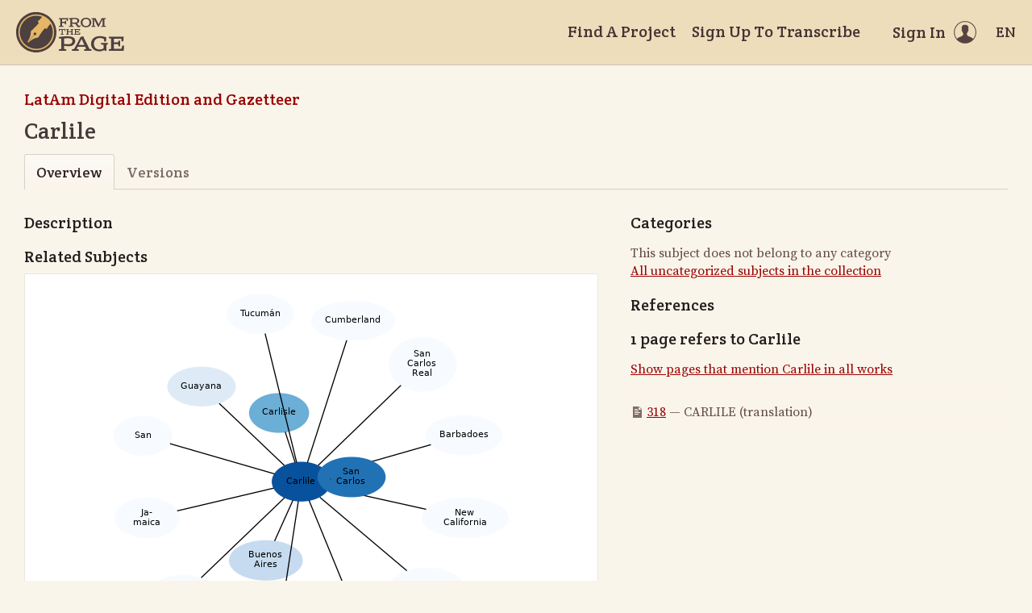

--- FILE ---
content_type: text/html; charset=utf-8
request_url: https://fromthepage.lib.utexas.edu/article/show?article_id=5592
body_size: 10467
content:
<!DOCTYPE html><html lang="en-US"><head><meta charset="utf-8"><meta http-equiv="X-UA-Compatible" content="IE=edge"><title>Carlile | FromThePage</title><meta name="viewport" content="width=device-width"><meta name="google" content="notranslate"><meta name="description" content="Carlile - subject overview."><meta name="author" content="FromThePage.com"><meta name="copyright" content="(c) 2026 FromThePage.com"><meta name="verify-v1" content="2pFw887E35Fhfkyj/nFGzyui8dJ4rLbluudrp1mDcj0="><meta name="csrf-param" content="authenticity_token" />
<meta name="csrf-token" content="5PTv7bbSSMcjoDqrjQHlrr+tUqPL9kw13Tjy+XsWDb0CKGwImJ7Z7i5OC8KVZ18VZpXniEsufE1/kKVyolEPTw==" />
<link rel="shortcut icon" type="image/x-icon" href="/assets/favicon-694316b93124346fbc3b3fb3da08ad33130d9258c96b31d265aef55c481280b7.ico" />
<link rel="stylesheet" media="screen" href="//fonts.googleapis.com/css?family=Source+Serif+Pro:400,700|Crete+Round" />
<link rel="stylesheet" media="screen" href="/assets/application-02e507dc5536a3f1abadf4bc8d8ca826d54d4b0aa8938508256a7fa0e8d7db03.css" /></head><body><div id="flash_wrapper"></div><header class="header"><div class="toolbar"><div class="toolbar_group"><a class="logo" title="Home" aria-label="Home" href="/landing?logo=true"><svg title="Home"><use xlink:href="/assets/symbols-2f9abf8763d55a820c078a617744969bc2abd607a787ecb1c254cfc803265819.svg#logo"></use></svg></a></div><div class="toolbar_group"><a class="header_link" href="/findaproject">Find A Project</a><a class="header_link" href="/benwbrum/sign_up">Sign Up To Transcribe</a><a class="header_link header_user" href="/users/sign_in"><span>Sign In</span><svg class="icon"><use xlink:href="/assets/symbols-2f9abf8763d55a820c078a617744969bc2abd607a787ecb1c254cfc803265819.svg#header-user"></use></svg></a><dl class="dropdown right"><dt class="header_link header_locale" tabindex="0"><span><img src="/assets/icons/globe.svg" alt=""><big> EN</big></span></dt><dd><a href="/user/choose_locale/de">Deutsch</a><a href="/user/choose_locale/en">English</a><a href="/user/choose_locale/es">Español</a><a href="/user/choose_locale/fr">Français</a><a href="/user/choose_locale/pt">Português</a></dd></dl></div></div></header><main class="wrapper"><ul class="breadcrumbs"><li><a href="/benwbrum/latam-digital-edition-and-gazetteer">LatAm Digital Edition and Gazetteer</a></li></ul><h1 lang="en" dir="ltr" class="ltr">Carlile</h1><div class="tabs"><a class="active">Overview</a><a href="/benwbrum/latam-digital-edition-and-gazetteer/article_version/5592">Versions</a></div><div class="article-columns columns"><article class="maincol"><h3>Description</h3><h3>Related Subjects</h3><div class="article-graph"><img usemap="#G" alt="Related subjects" src="/images/working/dot/5592.png" /><map id="G" name="G">
<area shape="poly" id="node2" href="/article/show?article_id=2145" title="Barbadoes" alt="" coords="486,180,484,172,477,165,467,160,454,157,439,156,425,157,412,160,402,165,395,172,393,180,395,187,402,194,412,199,425,202,439,204,454,202,467,199,477,194,484,187"/>
<area shape="poly" id="node3" href="/article/show?article_id=2448" title="Buenos\nAires" alt="" coords="239,335,237,327,230,320,220,315,208,311,194,310,180,311,167,315,157,320,151,327,149,335,151,342,157,349,167,355,180,358,194,359,208,358,220,355,230,349,237,342"/>
<area shape="poly" id="node4" href="/article/show?article_id=2620" title="Carlisle" alt="" coords="246,152,245,145,239,138,231,133,221,129,210,128,199,129,189,133,181,138,176,145,174,152,176,159,181,166,189,171,199,175,210,176,221,175,231,171,239,166,245,159"/>
<area shape="poly" id="node5" href="/article/show?article_id=2473" title="Cumberland" alt="" coords="353,38,351,30,343,24,332,18,318,15,302,14,286,15,272,18,260,24,253,30,250,38,253,45,260,52,272,57,286,60,302,62,318,60,332,57,343,52,351,45"/>
<area shape="poly" id="node6" href="/article/show?article_id=1017" title="Guayana" alt="" coords="156,119,154,112,148,105,138,100,127,96,114,95,101,96,90,100,80,105,74,112,72,119,74,127,80,133,90,139,101,142,114,143,127,142,138,139,148,133,154,127"/>
<area shape="poly" id="node7" href="/article/show?article_id=2621" title="Ja&#45;\nmaica" alt="" coords="86,282,84,275,79,268,70,262,59,259,47,258,34,259,23,262,15,268,9,275,7,282,9,290,15,297,23,302,34,305,47,307,59,305,70,302,79,297,84,290"/>
<area shape="poly" id="node8" href="/article/show?article_id=2624" title="New\nCalifornia" alt="" coords="495,282,492,275,484,268,472,262,458,259,441,258,424,259,409,262,397,268,390,275,387,282,390,290,397,297,409,302,424,305,441,307,458,305,472,302,484,297,492,290"/>
<area shape="poly" id="node9" href="/article/show?article_id=1010" title="Paraguay" alt="" coords="135,377,133,370,127,363,117,358,105,354,92,353,78,354,66,358,57,363,51,370,49,377,51,385,57,391,66,397,78,400,92,401,105,400,117,397,127,391,133,385"/>
<area shape="poly" id="node10" href="/article/show?article_id=2299" title="Rey" alt="" coords="350,424,349,417,344,410,336,405,326,401,314,400,303,401,293,405,285,410,280,417,278,424,280,432,285,438,293,444,303,447,314,448,326,447,336,444,344,438,349,432"/>
<area shape="poly" id="node11" href="/article/show?article_id=2367" title="Salta" alt="" coords="243,440,241,433,236,426,228,421,218,418,207,416,196,418,186,421,178,426,172,433,171,440,172,448,178,455,186,460,196,463,207,464,218,463,228,460,236,455,241,448"/>
<area shape="poly" id="node12" href="/article/show?article_id=4488" title="San" alt="" coords="77,180,76,173,70,166,62,161,52,158,41,156,30,158,20,161,12,166,7,173,5,180,7,188,12,195,20,200,30,203,41,204,52,203,62,200,70,195,76,188"/>
<area shape="poly" id="node13" href="/article/show?article_id=2622" title="San\nCarlos" alt="" coords="342,231,340,224,334,217,324,212,313,208,300,207,287,208,276,212,266,217,261,224,259,231,261,239,266,246,276,251,287,255,300,256,313,255,324,251,334,246,340,239"/>
<area shape="poly" id="node14" href="/article/show?article_id=2623" title="San\nCarlos\nReal" alt="" coords="430,92,428,82,422,72,412,65,401,60,388,59,375,60,364,65,355,72,349,82,347,92,349,102,355,111,364,118,375,123,388,125,401,123,412,118,422,111,428,102"/>
<area shape="poly" id="node15" href="/article/show?article_id=926" title="Tucumán" alt="" coords="228,29,226,22,220,15,211,10,200,7,187,5,174,7,163,10,154,15,148,22,146,29,148,37,154,43,163,49,174,52,187,53,200,52,211,49,220,43,226,37"/>
<area shape="poly" id="node16" href="/article/show?article_id=927" title="Venezuela" alt="" coords="439,368,436,361,430,354,420,349,407,346,393,344,379,346,367,349,356,354,350,361,348,368,350,376,356,382,367,388,379,391,393,392,407,391,420,388,430,382,436,376"/>
</map>
</div><p class="fglight">The graph displays the other subjects mentioned on the same pages as the subject "Carlile". If the same subject occurs on a page with "Carlile" more than once, it appears closer to "Carlile" on the graph, and is colored in a darker shade. The closer a subject is to the center, the more "related" the subjects are.</p></article><aside class="sidecol"><h3>Categories</h3><p class="fglight">This subject does not belong to any category<br><a href="/article/list?collection_id=latam-digital-edition-and-gazetteer#category-none">All uncategorized subjects in the collection</a></p><h3>References</h3><h5>1 page refers to Carlile</h5><p><a href="/display/read_all_works?article_id=5592">Show pages that mention Carlile in all works</a></p><ul class="article-links"><li><svg class="icon"><use xlink:href="/assets/symbols-2f9abf8763d55a820c078a617744969bc2abd607a787ecb1c254cfc803265819.svg#icon-page"></use></svg><a href="/benwbrum/latam-digital-edition-and-gazetteer/alcedo-thompson-1/display/9083?translation=true">318</a>&nbsp;&mdash;&nbsp;CARLILE&nbsp(translation)</li></ul></aside></div></main><footer class="footer"><div class="footer_links"><div class="footer_nav"><a target="_blank" href="http://content.fromthepage.com/project-owner-documentation/">Documentation</a><a target="_blank" href="http://content.fromthepage.com">Blog</a><a href="https://content.fromthepage.com/about/">About</a><a href="https://content.fromthepage.com/terms-of-service/">Terms &amp; Conditions</a><a href="https://content.fromthepage.com/privacy-policy/">Privacy Policy</a></div><div class="footer_copyright">&copy; 2026 <a href="/">FromThePage</a>. All rights reserved.</div></div><div class="footer_social"><a target="_blank" href="https://www.youtube.com/user/fromthepage"><svg title="Youtube"><use xlink:href="/assets/symbols-2f9abf8763d55a820c078a617744969bc2abd607a787ecb1c254cfc803265819.svg#logo-youtube"></use></svg></a><a target="_blank" href="https://twitter.com/_FromThePage_"><svg title="Twitter"><use xlink:href="/assets/symbols-2f9abf8763d55a820c078a617744969bc2abd607a787ecb1c254cfc803265819.svg#logo-twitter"></use></svg></a><a target="_blank" href="https://www.facebook.com/FromThePageTranscription"><svg title="Facebook"><use xlink:href="/assets/symbols-2f9abf8763d55a820c078a617744969bc2abd607a787ecb1c254cfc803265819.svg#logo-facebook"></use></svg></a><a target="_blank" href="https://www.instagram.com/_fromthepage_/"><svg title="Instagram"><use xlink:href="/assets/symbols-2f9abf8763d55a820c078a617744969bc2abd607a787ecb1c254cfc803265819.svg#logo-instagram"></use></svg></a></div></footer><div class="page-busy-overlay"></div><script src="/assets/application-9f4c16348b8ad5ad935cef71c8c99e8af33e63234881940310f11bba22cb2343.js"></script><script>$(function() {

  $('[data-graph-category]').select2({
    placeholder: 'Select categories...',
    templateResult: function(category) {
      if(!category.id) { return category.text; }
      var level = $(category.element).data('level');
      var $category = $('<div>').css('margin-left', level * 15).text(category.text);
      return $category;
    }
  });

  $('.btnExport').on('click', function() {
    Cookies.remove('download_finished', {path: '/'});
    var downloadCheckTimer = window.setInterval(function() {
      var cookie = Cookies.get('download_finished');

      if(cookie === 'true') {
        $('html').removeClass('page-busy');
        window.clearInterval(downloadCheckTimer);
      }
    }, 1000);
  });
});</script><script src="https://cdn.jsdelivr.net/npm/popper.js@1.16.1/dist/umd/popper.min.js"></script><script src="https://cdn.jsdelivr.net/npm/tippy.js@6.3.7/dist/tippy.umd.min.js"></script><script src="https://cdn.jsdelivr.net/npm/slick-carousel@1.8.1/slick/slick.min.js"></script></body></html>